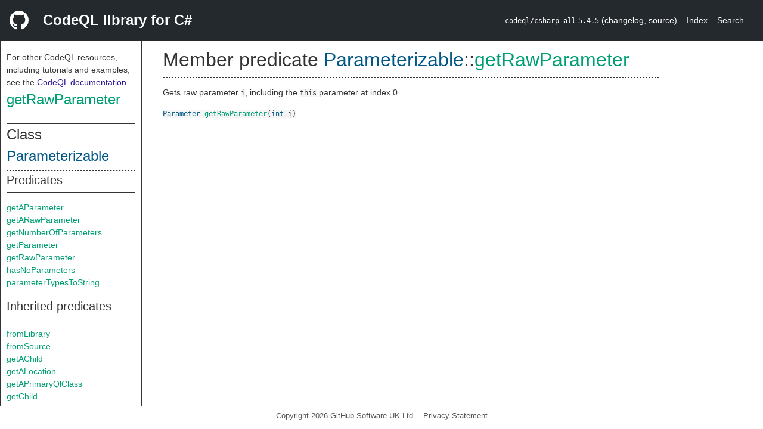

--- FILE ---
content_type: text/html; charset=utf-8
request_url: https://codeql.github.com/codeql-standard-libraries/csharp/semmle/code/csharp/Member.qll/predicate.Member$Parameterizable$getRawParameter.1.html
body_size: 2016
content:
<!DOCTYPE html><html><head><meta charset="utf-8"><meta name="viewport" content="width=device-width, initial-scale=1.0"><meta name="generator" content="qldoc"><meta name="description" content="API documentation for CodeQL"><meta name="keywords" content="CodeQL,QL,getRawParameter"><meta name="addsearch-category" content="C# CodeQL library"><title>getRawParameter</title><link rel="stylesheet" type="text/css" href="https://codeql.github.com/assets/css/primer.css"><link rel="shortcut icon" href="https://codeql.github.com/assets/images/favicon.ico"><link rel="stylesheet" type="text/css" href="../../../../qldoc.css"></head><body><div class="Header text-white"><div class="Header-item"><svg class="octicon octicon-mark-github mr-2" height="32" viewbox="0 0 16 16" width="32"><path fill-rule="even-odd" d="M8 0C3.58 0 0 3.58 0 8c0 3.54 2.29 6.53 5.47 7.59.4.07.55-.17.55-.38 0-.19-.01-.82-.01-1.49-2.01.37-2.53-.49-2.69-.94-.09-.23-.48-.94-.82-1.13-.28-.15-.68-.52-.01-.53.63-.01 1.08.58 1.23.82.72 1.21 1.87.87 2.33.66.07-.52.28-.87.51-1.07-1.78-.2-3.64-.89-3.64-3.95 0-.87.31-1.59.82-2.15-.08-.2-.36-1.02.08-2.12 0 0 .67-.21 2.2.82.64-.18 1.32-.27 2-.27.68 0 1.36.09 2 .27 1.53-1.04 2.2-.82 2.2-.82.44 1.1.16 1.92.08 2.12.51.56.82 1.27.82 2.15 0 3.07-1.87 3.75-3.65 3.95.29.25.54.73.54 1.48 0 1.07-.01 1.93-.01 2.2 0 .21.15.46.55.38A8.013 8.013 0 0 0 16 8c0-4.42-3.58-8-8-8z"></path></svg></div><div class="Header-item--full f2 text-bold">CodeQL library for C#</div><div class="Header-item"><span><code>codeql/csharp-all</code> <code>5.4.5</code> <span> (<a title="Changelog" target="_blank" href="https://github.com/github/codeql/tree/codeql-cli/latest/csharp/ql/lib/CHANGELOG.md"><span class=".text-gray-light">changelog</span></a><span>, </span><a title="Source code" target="_blank" href="https://github.com/github/codeql/tree/codeql-cli/latest/csharp/ql/lib"><span class=".text-gray-light">source</span></a><span>)</span></span></span></div><div class="Header-item .text-gray-light"><div class="nav-section"><a href="../../../../index.html">Index</a></div></div><div class="Header-item"><a title="Search the CodeQL libraries" target="_blank" href="https://codeql.github.com/codeql-standard-libraries/search.html"><span class=".text-gray-light">Search</span></a></div></div><div id="main"><nav id="sidebar"><div id="sidebar-content" class="pt-2"><div class="nav-section"><p>For other CodeQL resources, including tutorials and examples, see the <a href="https://codeql.github.com/docs/" class="codeql-link" target="_blank">CodeQL documentation</a><p>.</p></p><h2 class="section-heading"><a href="predicate.Member$Parameterizable$getRawParameter.1.html" class="ref-link ref-predicate">getRawParameter</a></h2><div class="doc-block"><ol class="section-links"><li></li><li></li><li></li></ol></div></div><div class="nav-section"><div><div><h2 class="section-heading"><span>Class <a href="type.Member$Parameterizable.html" class="ref-link ref-type" title="Class Parameterizable">Parameterizable</a></span></h2></div><div><h3 class="subsection-heading">Predicates</h3><div class="doc-block"><table><tbody><tr><td><a href="predicate.Member$Parameterizable$getAParameter.0.html" class="ref-link ref-predicate" title="Member predicate Parameterizable::getAParameter">getAParameter</a></td></tr><tr><td><a href="predicate.Member$Parameterizable$getARawParameter.0.html" class="ref-link ref-predicate" title="Member predicate Parameterizable::getARawParameter">getARawParameter</a></td></tr><tr><td><a href="predicate.Member$Parameterizable$getNumberOfParameters.0.html" class="ref-link ref-predicate" title="Member predicate Parameterizable::getNumberOfParameters">getNumberOfParameters</a></td></tr><tr><td><a href="predicate.Member$Parameterizable$getParameter.1.html" class="ref-link ref-predicate" title="Member predicate Parameterizable::getParameter">getParameter</a></td></tr><tr><td><a href="predicate.Member$Parameterizable$getRawParameter.1.html" class="ref-link ref-predicate" title="Member predicate Parameterizable::getRawParameter">getRawParameter</a></td></tr><tr><td><a href="predicate.Member$Parameterizable$hasNoParameters.0.html" class="ref-link ref-predicate" title="Member predicate Parameterizable::hasNoParameters">hasNoParameters</a></td></tr><tr><td><a href="predicate.Member$Parameterizable$parameterTypesToString.0.html" class="ref-link ref-predicate" title="Member predicate Parameterizable::parameterTypesToString">parameterTypesToString</a></td></tr></tbody></table></div></div><div><h3 class="subsection-heading">Inherited predicates</h3><div class="doc-block"><table><tbody><tr><td><a href="../Element.qll/predicate.Element$Element$fromLibrary.0.html" class="ref-link ref-predicate" title="Member predicate Element::fromLibrary">fromLibrary</a></td></tr><tr><td><a href="../Element.qll/predicate.Element$Element$fromSource.0.html" class="ref-link ref-predicate" title="Member predicate Element::fromSource">fromSource</a></td></tr><tr><td><a href="../Element.qll/predicate.Element$Element$getAChild.0.html" class="ref-link ref-predicate" title="Member predicate Element::getAChild">getAChild</a></td></tr><tr><td><a href="../Element.qll/predicate.Element$Element$getALocation.0.html" class="ref-link ref-predicate" title="Member predicate Element::getALocation">getALocation</a></td></tr><tr><td><a href="../Element.qll/predicate.Element$Element$getAPrimaryQlClass.0.html" class="ref-link ref-predicate" title="Member predicate Element::getAPrimaryQlClass">getAPrimaryQlClass</a></td></tr><tr><td><a href="../Element.qll/predicate.Element$Element$getChild.1.html" class="ref-link ref-predicate" title="Member predicate Element::getChild">getChild</a></td></tr><tr><td><a href="predicate.Member$Declaration$getDeclaringType.0.html" class="ref-link ref-predicate" title="Member predicate Declaration::getDeclaringType">getDeclaringType</a></td></tr><tr><td><a href="../Element.qll/predicate.Element$Element$getFile.0.html" class="ref-link ref-predicate" title="Member predicate Element::getFile">getFile</a></td></tr><tr><td><span class="deprecated"><a href="../Element.qll/predicate.Element$NamedElement$getFullyQualifiedName.0.html" class="ref-link ref-predicate" title="Member predicate NamedElement::getFullyQualifiedName">getFullyQualifiedName</a></span></td></tr><tr><td><a href="../Element.qll/predicate.Element$NamedElement$getFullyQualifiedNameDebug.0.html" class="ref-link ref-predicate" title="Member predicate NamedElement::getFullyQualifiedNameDebug">getFullyQualifiedNameDebug</a></td></tr><tr><td><span class="deprecated"><a href="predicate.Member$Declaration$getFullyQualifiedNameWithTypes.0.html" class="ref-link ref-predicate" title="Member predicate Declaration::getFullyQualifiedNameWithTypes">getFullyQualifiedNameWithTypes</a></span></td></tr><tr><td><a href="../Element.qll/predicate.Element$Element$getIndex.0.html" class="ref-link ref-predicate" title="Member predicate Element::getIndex">getIndex</a></td></tr><tr><td><a href="../Element.qll/predicate.Element$Element$getLocation.0.html" class="ref-link ref-predicate" title="Member predicate Element::getLocation">getLocation</a></td></tr><tr><td><a href="../Element.qll/predicate.Element$NamedElement$getName.0.html" class="ref-link ref-predicate" title="Member predicate NamedElement::getName">getName</a></td></tr><tr><td><a href="../Element.qll/predicate.Element$Element$getNumberOfChildren.0.html" class="ref-link ref-predicate" title="Member predicate Element::getNumberOfChildren">getNumberOfChildren</a></td></tr><tr><td><a href="../Element.qll/predicate.Element$Element$getParent.0.html" class="ref-link ref-predicate" title="Member predicate Element::getParent">getParent</a></td></tr><tr><td><a href="../Element.qll/predicate.Element$Element$getPrimaryQlClasses.0.html" class="ref-link ref-predicate" title="Member predicate Element::getPrimaryQlClasses">getPrimaryQlClasses</a></td></tr><tr><td><a href="predicate.Member$Declaration$getUnboundDeclaration.0.html" class="ref-link ref-predicate" title="Member predicate Declaration::getUnboundDeclaration">getUnboundDeclaration</a></td></tr><tr><td><a href="predicate.Member$Declaration$getUndecoratedName.0.html" class="ref-link ref-predicate" title="Member predicate Declaration::getUndecoratedName">getUndecoratedName</a></td></tr><tr><td><a href="predicate.Member$Declaration$hasFullyQualifiedName.2.html" class="ref-link ref-predicate" title="Member predicate Declaration::hasFullyQualifiedName">hasFullyQualifiedName</a></td></tr><tr><td><a href="../Element.qll/predicate.Element$NamedElement$hasName.1.html" class="ref-link ref-predicate" title="Member predicate NamedElement::hasName">hasName</a></td></tr><tr><td><a href="predicate.Member$Declaration$hasUndecoratedName.1.html" class="ref-link ref-predicate" title="Member predicate Declaration::hasUndecoratedName">hasUndecoratedName</a></td></tr><tr><td><a href="predicate.Member$Declaration$isCompilerGenerated.0.html" class="ref-link ref-predicate" title="Member predicate Declaration::isCompilerGenerated">isCompilerGenerated</a></td></tr><tr><td><a href="predicate.Member$Declaration$isSourceDeclaration.0.html" class="ref-link ref-predicate" title="Member predicate Declaration::isSourceDeclaration">isSourceDeclaration</a></td></tr><tr><td><a href="predicate.Member$Declaration$isUnboundDeclaration.0.html" class="ref-link ref-predicate" title="Member predicate Declaration::isUnboundDeclaration">isUnboundDeclaration</a></td></tr><tr><td><a href="predicate.Member$Declaration$toString.0.html" class="ref-link ref-predicate" title="Member predicate Declaration::toString">toString</a></td></tr><tr><td><a href="../Element.qll/predicate.Element$Element$toStringWithTypes.0.html" class="ref-link ref-predicate" title="Member predicate Element::toStringWithTypes">toStringWithTypes</a></td></tr></tbody></table></div></div></div></div></div></nav><div class="overflow-y-auto width-full pt-2"><div id="content"><div><h1 class="section-heading" id="Member::Parameterizable::getRawParameter"><span><span>Member predicate <span><span><a href="type.Member$Parameterizable.html" class="ref-link ref-type" title="Class Parameterizable">Parameterizable</a></span>::<a href="predicate.Member$Parameterizable$getRawParameter.1.html" class="ref-link ref-predicate" title="Member predicate Parameterizable::getRawParameter">getRawParameter</a></span></span></span></h1></div><div><div class="doc-block"><div class="qldoc"><p>Gets raw parameter <code>i</code>, including the <code>this</code> parameter at index 0.</p>
</div></div></div><div><code><span><a href="../Variable.qll/type.Variable$Parameter.html" class="ref-link ref-type" title="Class Parameter">Parameter</a> </span><a href="predicate.Member$Parameterizable$getRawParameter.1.html" class="ref-link ref-predicate" title="Member predicate Parameterizable::getRawParameter">getRawParameter</a><span>(<span><a href="../../../../type.int.html" class="ref-link ref-type" title="Primitive type int">int</a> i</span>)</span></code></div></div></div></div><footer id="content-footer">Copyright 2026 GitHub Software UK Ltd.<a title="Privacy statement and tracking preferences" target="_blank" href="https://docs.github.com/github/site-policy/github-privacy-statement">Privacy Statement</a></footer></body></html>